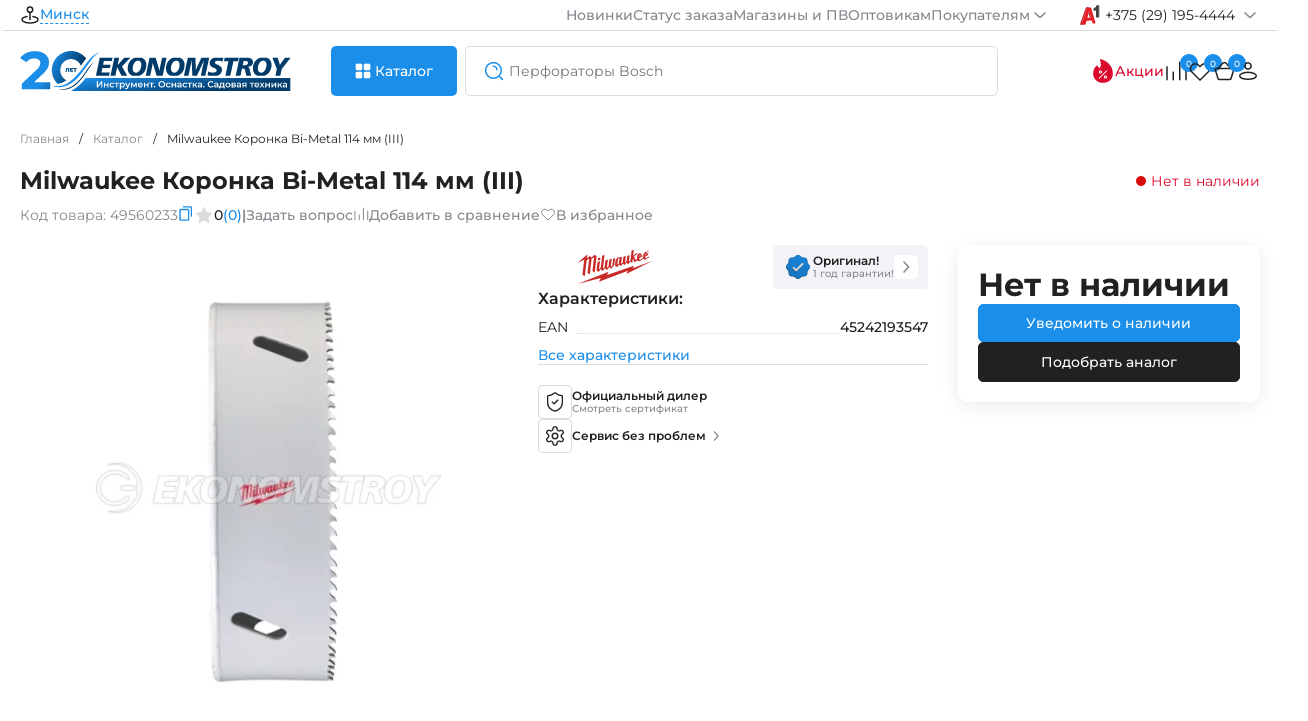

--- FILE ---
content_type: text/html; charset=utf-8
request_url: https://espt.by/index.php?way=product/product/breadcrumbs
body_size: 438
content:
<nav itemscope="itemscope" itemtype="https://schema.org/BreadcrumbList" data-qa="breadcrumbs" class="breadcrumbs">
  	  <div itemprop="itemListElement" itemscope="itemscope" itemtype="https://schema.org/ListItem" class="breadcrumbs-item ">
		<a itemprop="item" href="https://espt.by/" class="breadcrumbs-link ""><span class=""" itemprop="name">Главная</span><meta itemprop="position" content="1"></a>
		<span class="separator">/</span>
	  </div>
  	
  	  <div itemprop="itemListElement" itemscope="itemscope" itemtype="https://schema.org/ListItem" class="breadcrumbs-item ">
		<a itemprop="item" href="https://espt.by/catalog" class="breadcrumbs-link ""><span class=""" itemprop="name">Каталог</span><meta itemprop="position" content="2"></a>
		<span class="separator">/</span>
	  </div>
  	
  	  <div itemprop="itemListElement" itemscope="itemscope" itemtype="https://schema.org/ListItem" class="breadcrumbs-item breadcrumbs-item-overflow">
		<div itemprop="item" href="https://espt.by/milwaukee-koronka-bi-metal-114-mm-iii" class="breadcrumbs-link breadcrumbs-item-overflow""><span class="breadcrumbs-item-overflow"" itemprop="name">Milwaukee Коронка Bi-Metal 114 мм (III)</span><meta itemprop="position" content="3"></div>
		<span class="separator">/</span>
	  </div>
  	
 
</nav>

--- FILE ---
content_type: text/html; charset=utf-8
request_url: https://espt.by/index.php?way=product/product/review&product_id=18196
body_size: 1322
content:
<div class="h6">Отзывы о товаре</div>
<div class="compare-cards cards-fr">
	<div class="review-main-write">
		<div class="review-title">
			<div class="review-stars-num">
				<div class="h6">0 / 5</div>
				<div class="stars-icons">
																		<svg width="20" height="20">
								<use xlink:href="#empty-star"></use>
							</svg>
																								<svg width="20" height="20">
								<use xlink:href="#empty-star"></use>
							</svg>
																								<svg width="20" height="20">
								<use xlink:href="#empty-star"></use>
							</svg>
																								<svg width="20" height="20">
								<use xlink:href="#empty-star"></use>
							</svg>
																								<svg width="20" height="20">
								<use xlink:href="#empty-star"></use>
							</svg>
															</div>
			</div>
			0 отзывов
		</div>

		<button onClick="review.add();"> Оставить отзыв </button>
		<div class="ratings-lines-numbers">

			<div class="form-group-review">
			<div>
				<input class="custom-checkbox" type="checkbox" name="sort_rating[]" value="5" id="review-check5" disabled>
				<label for="review-check5" class="review-check-o"><span></span> 
					5 <svg width="20" height="20" ><use xlink:href="#yellow-star"></use></svg>
				</label>
			</div>
				<div class="rate-review-line">
					<div class="review-line-active" style="width:0%;"></div>
				</div>
				<div class="count-review">(0)</div>
			</div> 
			
			<div class="form-group-review">
			<div>
				<input class="custom-checkbox" type="checkbox" name="sort_rating[]" value="4" id="review-check4" disabled>
				<label for="review-check4" class="review-check-o"><span></span>
					4 <svg width="20" height="20" ><use xlink:href="#yellow-star"></use></svg>
				</label>
			</div>
				<div class="rate-review-line">
					<div class="review-line-active" style="width:0%;"></div>
				</div>
				<div class="count-review">(0)</div>
			</div> 
			
			<div class="form-group-review">
			<div>
				<input class="custom-checkbox" type="checkbox" name="sort_rating[]" value="3" id="review-check3" disabled>
				<label for="review-check3" class="review-check-o"><span></span>
					3 <svg width="20" height="20" ><use xlink:href="#yellow-star"></use></svg>
				</label>
			</div>
				<div class="rate-review-line">
					<div class="review-line-active" style="width:0%;"></div>
				</div>
				<div class="count-review">(0)</div>
			</div> 
			
			<div class="form-group-review">
			<div>
				<input class="custom-checkbox" type="checkbox" name="sort_rating[]" value="2" id="review-check2" disabled>
				<label for="review-check2" class="review-check-o"><span></span>
					2 <svg width="20" height="20" ><use xlink:href="#yellow-star"></use></svg>
				</label>
			</div>
				<div class="rate-review-line">
					<div class="review-line-active" style="width:0%;"></div>
				</div>
				<div class="count-review">(0)</div>
			</div> 
			
			<div class="form-group-review">
			<div>
				<input class="custom-checkbox" type="checkbox" name="sort_rating[]" value="1" id="review-check1" disabled>
				<label for="review-check1" class="review-check-o"><span></span>
					1 <svg width="20" height="20" ><use xlink:href="#yellow-star"></use></svg>
				</label>
			</div>
				<div class="rate-review-line">
					<div class="review-line-active" style="width:0%;"></div>
				</div>
				<div class="count-review">(0)</div>
			</div> 
		</div>
		<div class="service-card">
		<div class="h4">Есть вопросы по товару?</div>
		Задайте вопрос – вам ответит наш эксперт
		<a href="#tab-faq" class="link-more icon">
			Задать вопрос
		</a>
		</div>
	</div>
		
		<div class="photos-and-reviews">
				
		<div class="not-review">
			<div class="h4">Отзывов еще нет. Оставьте отзыв и получите 15 бонусов!</div>
			<p>Поделитесь впечатлением от использования, чтобы помочь другим покупателям в выборе.</p>
		</div>
				</div>
</div>
<script>
$('#tab-reviews').delegate('.load-more-review button', 'click', function(e) {
    e.preventDefault();
	review.page($(this).data('page'));	
});
$('#tab-reviews .sort-links').click(function(event) {
	 event.preventDefault();
	var sortOrderInput = $('input[name="sort_order"]');
	var sortLinksText = $(this).find('span').text();
	
	if (sortLinksText.includes('новые')) {
		$(this).find('span').text('Сначала старые');
		sortOrderInput.val('ASC').trigger('input');
	} else {
		$(this).find('span').text('Сначала новые');
		sortOrderInput.val('DESC').trigger('input');
	}
});
$(document).on('input', 'input[name*=sort_rating], input[name="sort_order"], input[name="sort_photo"]', function(event) {
    // Ваш код обработки изменений в input с определенными именами
	review.sort(18196);
    console.log('Значение изменилось:', $(this).val());
});
</script>


--- FILE ---
content_type: text/html; charset=utf-8
request_url: https://espt.by/index.php?way=common/search/action
body_size: 1469
content:
<div class="searchAjax-content-left">
			<div class="searchAjax-content-lf">
			<div class="h4">Часто ищут</div>
			<div class="searchAjax-content-scroll">
								<div class="search-history-link" onClick="search.queryInput('Перфоратор SDS-max BOSCH GBH 12-52 D (case)');">
					<svg width="24" height="24"><use xlink:href="#search"></use></svg>
					<span>Перфоратор SDS-max BOSCH GBH 12-52 D (case)</span>
				</div>
								<div class="search-history-link" onClick="search.queryInput('Курвиметр BOSCH GWM 40 (carton)');">
					<svg width="24" height="24"><use xlink:href="#search"></use></svg>
					<span>Курвиметр BOSCH GWM 40 (carton)</span>
				</div>
								<div class="search-history-link" onClick="search.queryInput('Перфоратор SDS-max BOSCH GBH 12-52 DV (case)');">
					<svg width="24" height="24"><use xlink:href="#search"></use></svg>
					<span>Перфоратор SDS-max BOSCH GBH 12-52 DV (case)</span>
				</div>
								<div class="search-history-link" onClick="search.queryInput('Мотокоса HUSQVARNA Травокосилка 555RXT');">
					<svg width="24" height="24"><use xlink:href="#search"></use></svg>
					<span>Мотокоса HUSQVARNA Травокосилка 555RXT</span>
				</div>
								<div class="search-history-link" onClick="search.queryInput('Оснастка к нивелирам BOSCH BT 170 HD (carton)');">
					<svg width="24" height="24"><use xlink:href="#search"></use></svg>
					<span>Оснастка к нивелирам BOSCH BT 170 HD (carton)</span>
				</div>
							</div>
		</div>
					<div class="searchAjax-content-lf" id="queryHistory">
				<div class="h4">История запросов</div>
				<div class="searchAjax-content-scroll">
											<div class="search-history-link">
							<svg width="24" height="24" onClick="search.queryInput('клеево');"><use xlink:href="#search"></use></svg>
							<span onClick="search.queryInput('клеево');">клеево</span>
							<svg width="20" height="20" onClick="search.queryDelete(this, 12696);"><use xlink:href="#cancel"></use></svg>
						</div>
											<div class="search-history-link">
							<svg width="24" height="24" onClick="search.queryInput('gcm 12');"><use xlink:href="#search"></use></svg>
							<span onClick="search.queryInput('gcm 12');">gcm 12</span>
							<svg width="20" height="20" onClick="search.queryDelete(this, 12691);"><use xlink:href="#cancel"></use></svg>
						</div>
											<div class="search-history-link">
							<svg width="24" height="24" onClick="search.queryInput('тормоз цепи');"><use xlink:href="#search"></use></svg>
							<span onClick="search.queryInput('тормоз цепи');">тормоз цепи</span>
							<svg width="20" height="20" onClick="search.queryDelete(this, 12687);"><use xlink:href="#cancel"></use></svg>
						</div>
											<div class="search-history-link">
							<svg width="24" height="24" onClick="search.queryInput('рукоятка bosch');"><use xlink:href="#search"></use></svg>
							<span onClick="search.queryInput('рукоятка bosch');">рукоятка bosch</span>
							<svg width="20" height="20" onClick="search.queryDelete(this, 12686);"><use xlink:href="#cancel"></use></svg>
						</div>
											<div class="search-history-link">
							<svg width="24" height="24" onClick="search.queryInput('нейл');"><use xlink:href="#search"></use></svg>
							<span onClick="search.queryInput('нейл');">нейл</span>
							<svg width="20" height="20" onClick="search.queryDelete(this, 12683);"><use xlink:href="#cancel"></use></svg>
						</div>
									</div>
			</div>
		 
	 
		</div>
<div class="searchAjax-content-right">
	<div class="h4">Вам могут понравиться</div>
		<div class="product-search">
		<div class="product-search-img"><img src="https://espt.by/remote/image/cache/webp/catalog/COF000718-77x77.webp" alt="Отбойный молоток MAKITA HM 1812 (case)"></div>
		<div class="product-search-info">
			<div class="product-search-top">
				<a href="https://espt.by/makita" class="tag-brand">MAKITA</a>
				<div class="product-search-model">Код: <span>HM1812</span></div>
			</div>
			<div class="product-search-name">
				<a href="https://espt.by/otboinyi-molotok-makita-hm-1812?search=" class="title-card">Отбойный молоток MAKITA HM 1812 (case)</a>
			</div>
			<div class="price-card">
			
											<div class="h5">6295,00 р.</div>
										</div>
		</div>
	</div>
		<div class="product-search">
		<div class="product-search-img"><img src="https://espt.by/remote/image/cache/webp/catalog/COF055964-77x77.webp" alt="Отбойный молоток Milwaukee K1528H (case)"></div>
		<div class="product-search-info">
			<div class="product-search-top">
				<a href="https://espt.by/milwaukee" class="tag-brand">Milwaukee</a>
				<div class="product-search-model">Код: <span>4933464118</span></div>
			</div>
			<div class="product-search-name">
				<a href="https://espt.by/milwaukee-otboynyy-molotok-k1528h-16kg?search=" class="title-card">Отбойный молоток Milwaukee K1528H (case)</a>
			</div>
			<div class="price-card">
			
											<div class="h5">5694,00 р.</div>
										</div>
		</div>
	</div>
		<div class="product-search">
		<div class="product-search-img"><img src="https://espt.by/remote/image/cache/webp/catalog/COF000273-77x77.webp" alt="Отбойный молоток BOSCH GSH 16-30 (case)"></div>
		<div class="product-search-info">
			<div class="product-search-top">
				<a href="https://espt.by/bosch" class="tag-brand">BOSCH</a>
				<div class="product-search-model">Код: <span>0.611.335.100</span></div>
			</div>
			<div class="product-search-name">
				<a href="https://espt.by/otboinyi-molotok-bosch-gsh-16-30?search=" class="title-card">Отбойный молоток BOSCH GSH 16-30 (case)</a>
			</div>
			<div class="price-card">
			
										<div class="h5 action">5529,00 р.</div><span>6911,00 р.</span>
										</div>
		</div>
	</div>
		<div class="product-search">
		<div class="product-search-img"><img src="https://espt.by/remote/image/cache/webp/catalog/COF057138-77x77.webp" alt="Бензорез HUSQVARNA K770"></div>
		<div class="product-search-info">
			<div class="product-search-top">
				<a href="https://espt.by/husqvarna" class="tag-brand">HUSQVARNA</a>
				<div class="product-search-model">Код: <span>967 68 21-01</span></div>
			</div>
			<div class="product-search-name">
				<a href="https://espt.by/benzorez-husqvarna-k770-14-967-68-21-01?search=" class="title-card">Бензорез HUSQVARNA K770</a>
			</div>
			<div class="price-card">
			
											<div class="h5">5250,00 р.</div>
										</div>
		</div>
	</div>
		<div class="product-search">
		<div class="product-search-img"><img src="https://espt.by/remote/image/cache/webp/catalog/COF004575-77x77.webp" alt="Перфоратор SDS-max BOSCH GBH 12-52 DV (case)"></div>
		<div class="product-search-info">
			<div class="product-search-top">
				<a href="https://espt.by/bosch" class="tag-brand">BOSCH</a>
				<div class="product-search-model">Код: <span>0.611.266.000</span></div>
			</div>
			<div class="product-search-name">
				<a href="https://espt.by/perforator-sds-max-bosch-gbh-12-52-dv?search=" class="title-card">Перфоратор SDS-max BOSCH GBH 12-52 DV (case)</a>
			</div>
			<div class="price-card">
			
										<div class="h5 action">4889,00 р.</div><span>5746,00 р.</span>
										</div>
		</div>
	</div>
		<div class="product-search">
		<div class="product-search-img"><img src="https://espt.by/remote/image/cache/webp/catalog/COF002769-77x77.webp" alt="Бороздодел BOSCH GNF 35 CA (case)"></div>
		<div class="product-search-info">
			<div class="product-search-top">
				<a href="https://espt.by/bosch" class="tag-brand">BOSCH</a>
				<div class="product-search-model">Код: <span>0.601.621.708</span></div>
			</div>
			<div class="product-search-name">
				<a href="https://espt.by/borozdodel-bosch-gnf-35-ca-case?search=" class="title-card">Бороздодел BOSCH GNF 35 CA (case)</a>
			</div>
			<div class="price-card">
			
											<div class="h5">4741,00 р.</div>
										</div>
		</div>
	</div>
		<div class="product-search">
		<div class="product-search-img"><img src="https://espt.by/remote/image/cache/webp/catalog/COF002758-77x77.webp" alt="Отбойный молоток BOSCH GSH 11 VC (case)"></div>
		<div class="product-search-info">
			<div class="product-search-top">
				<a href="https://espt.by/bosch" class="tag-brand">BOSCH</a>
				<div class="product-search-model">Код: <span>0.611.336.000</span></div>
			</div>
			<div class="product-search-name">
				<a href="https://espt.by/otboinyi-molotok-bosch-gsh-11-vc?search=" class="title-card">Отбойный молоток BOSCH GSH 11 VC (case)</a>
			</div>
			<div class="price-card">
			
										<div class="h5 action">4499,00 р.</div><span>5259,00 р.</span>
										</div>
		</div>
	</div>
		<div class="product-search">
		<div class="product-search-img"><img src="https://espt.by/remote/image/cache/webp/catalog/COF006835-77x77.webp" alt="Перфоратор SDS-max BOSCH GBH 12-52 D (case)"></div>
		<div class="product-search-info">
			<div class="product-search-top">
				<a href="https://espt.by/bosch" class="tag-brand">BOSCH</a>
				<div class="product-search-model">Код: <span>0.611.266.100</span></div>
			</div>
			<div class="product-search-name">
				<a href="https://espt.by/perforator-sds-max-bosch-gbh-12-52-d?search=" class="title-card">Перфоратор SDS-max BOSCH GBH 12-52 D (case)</a>
			</div>
			<div class="price-card">
			
										<div class="h5 action">4359,00 р.</div><span>5128,00 р.</span>
										</div>
		</div>
	</div>
		</div>



--- FILE ---
content_type: text/css
request_url: https://espt.by/template/view/theme/default/stylesheet/menu/adation_mobile.css
body_size: 1855
content:
.menu__wrapper{
  /* padding-top: 40px; */
  /* padding-bottom: 40px; */
  overflow: auto;
  height: 100%;
}

/* custom theme menu */
.slinky-menu{
  text-align: left;
}
.slinky-theme-default{
  background-color: #fff;
}
.slinky-menu .headerMM{
  background-color: #f2f2f2;
}
.slinky-menu ul{
  padding-left: 0;
}
.slinky-menu ul a{
  text-decoration: none;
}
.slinky-menu ul a:focus{
  outline: none;
}
.slinky-theme-default .next::after,
.slinky-theme-default .back::before{
  background-image: url([data-uri])
}
.slinky-theme-default a:not(.back):hover{
  background-color: #4CAF50;
  color: #fff;
}
.slinky-theme-default a:not(.back):hover::after,
.slinky-theme-default a:not(.back):hover::before{
  background-image: url([data-uri])
}
.menu-kredi-img img{
	background: #fff;
}
.menu-burger__close {
    width: 34px;
    height: 34px;
    display: inline-block;
    position: relative;
    font-size: 0;
    border: none;
    background-color: transparent;
    cursor: pointer;
    line-height: 1;
    position: absolute;
    top: 9px;
    left: calc(100vw - 60px);
}
.menu-burger__close:before {
    width: 4px;
    height: 28px;
}
.menu-burger__close:after {
    width: 28px;
    height: 4px;
}
@media(min-width:1024px){
	.menu-burger__close:after, .menu-burger__close:before {
		background-color: #fff;
	}
}
@media(max-width:1023px){
	.menu-burger__close:after, .menu-burger__close:before {
		background-color: #06720a;
	}
}
.menu-burger__close:after, .menu-burger__close:before {
    /* -webkit-transition: background .3s ease 0s; */
    /* transition: background .3s ease 0s; */
    /*background-color: #fff;*/
    border-radius: 4px;
    content: '';
    display: block;
    position: absolute;
    top: 50%;
    left: 50%;
    -webkit-transform: translate(-50%,-50%) rotate(45deg);
    transform: translate(-50%,-50%) rotate(45deg);
}
.openKrediMenuBox {
    left: 0 !important;
    visibility: visible!important;
}
.kredi-menu{
    z-index: 8;
    display: block;
    position: fixed;
    visibility: hidden;
    top: 0;
    left: -100%;
    margin: 0;
    /*padding: 15px 0;*/
    list-style: none;
    background: #ffffff;
	max-height: calc(100vh - 54px);
}
.kredi-menu-shell{
	display: inline-block;
    position: relative;
    margin: 0 0 0 0;
    -webkit-font-smoothing: antialiased; 
}
.kredi-menu-content{
    display: flex;
    position: static;
    /* height: auto; */
    width: max-content;
    /* margin-top: -15px; */
    overflow-y: auto;
    height: 100vh;
}
.menu-kredi-img.pull-left {
    /*display: flex; */
    width: 25px;
    height: 25px;
    /* background-color: #f5f5f5; */
    text-align: center;
    margin-right: 10px;
    border-radius: 5px;
    /*position: relative;
    top: 5px;*/
    align-items: center;
    justify-content: center;
}
.menu-kredi-img img {
    max-width: 20px;
}
.item-glova-main {
   /* overflow: hidden;
    text-overflow: ellipsis;
    white-space: nowrap;*/
	font-size: 16px;
    line-height: 22px;
    color: #242424;
    text-decoration: none;
    background-color: transparent;
    cursor: pointer;
    border-color: initial;
    -webkit-transition: color .3s ease 0s;
    transition: color .3s ease 0s;
    display: block;
}
.item-glova {
   /* overflow: hidden;
    text-overflow: ellipsis;
    white-space: nowrap;*/
	font-size: 16px;
    line-height: 22px;
    color: #242424;
    text-decoration: none;
    background-color: transparent;
    cursor: pointer;
    color: #8b8b8b;
    border-color: initial;
    -webkit-transition: color .3s ease 0s;
    transition: color .3s ease 0s;
    display: block;
}
.activity-item-km{
	background: #e5e5e5;
    border-radius: 15px;
    padding: 5px;
}

.kredi-menu-content-one  > .kredi-menu-content-item:hover {
	background: #e5e5e5;
    border-radius: 15px;
}
.kredi-menu-content-one  > .kredi-menu-content-item{
	 padding: 5px;
	 margin: 0 0 10px;
}
.kredi-menu-content-item {
    margin: 0 0 12px;
}
.kredi-menu-content-item a{
	display: flex;
    text-decoration: none;
   /* align-items: center;*/
}
.kredi-menu-content-item a::after {
    content: "›";
    font-size: 25px;
    color: #000;
    -webkit-font-smoothing: antialiased;
    -moz-osx-font-smoothing: grayscale;
    margin-left: 15px;
}
.remove-arrow a::after {
display:none;
}
.kredi-menu-content-one{
padding: 20px 30px;
overflow-y: auto;
    height: 100vh;
}
.kredi-menu-content-two{
padding: 20px 30px;
	border-color: #e8e8e8;
    border-left: 1px solid #0000001f;
	overflow-y: auto;
    height: 100vh;
	min-width: 306px;
	max-width: 307px;
}
.kredi-menu-content-three{
padding: 20px 30px;
border-color: #e8e8e8;
    border-left: 1px solid #0000001f;
	overflow-y: auto;
    height: 100vh;
	min-width: 306px;
	max-width: 307px;
}
.menu-kredi-title-link {
    font-size: 16px;
    line-height: 22px;
    text-decoration: none;
    background-color: transparent;
    cursor: pointer;
    color: #242424;
    border-color: initial;
    -webkit-transition: color .3s ease 0s;
    transition: color .3s ease 0s;
    font-size: 18px;
    line-height: 24px;
    font-weight: 700;
    position: relative;
    display: -webkit-box;
    -webkit-line-clamp: 2;
    -webkit-box-orient: vertical;
    max-height: 48px;
    overflow: hidden;
	margin: 0 0 12px;
}
.hidden-type-menu{
display:none!important;
}

@media(min-width:1024px){
.mobile-kredi-menu-content{ display:none; }
.kredi-menu-content{ display:flex; }
}
@media(max-width:1023px){
.mobile-kredi-menu-content{ display:block; }
.kredi-menu-content{ display:none; }
}
.mobile-kredi-menu-content{
	position: static;
    width: 100vw;
    overflow-y: auto;
    height: 100vh;
	padding-bottom: 70px;
}
.mobile-kredi-menu-content .top-bar{
display:none;
}
.go-home-mobile-menu{
	padding: 11px 0;
    color: #000;
    font-weight: 700;
}
.go-home-mobile-menu-text{ margin-left: 14px; }